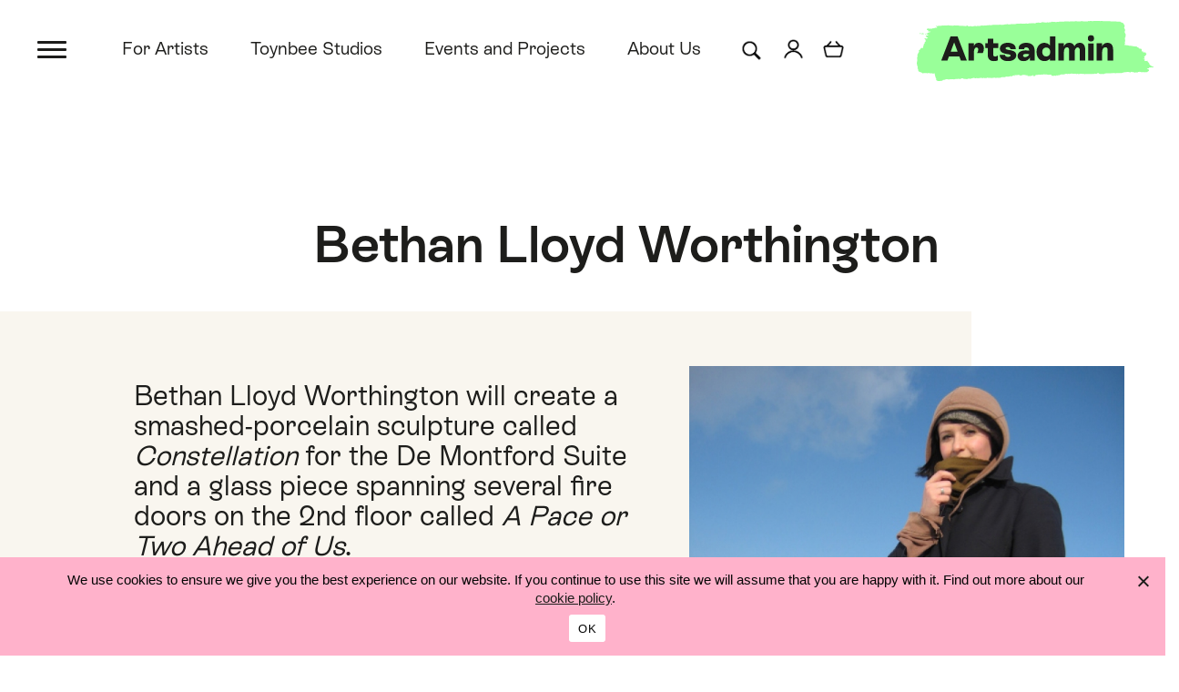

--- FILE ---
content_type: text/html; charset=UTF-8
request_url: https://www.artsadmin.co.uk/profiles/bethan-lloyd-worthington/
body_size: 8518
content:
<!doctype html>
<html lang="en-GB"><head>
		<meta charset="UTF-8">
		<meta name="viewport" content="width=device-width, initial-scale=1.0, shrink-to-fit=no" /> 
		        <link rel="apple-touch-icon" sizes="180x180" href="https://www.artsadmin.co.uk/wp-content/themes/artsadmin-2022/assets/img/favicons/apple-touch-icon.png">
        <link rel="icon" type="image/png" sizes="32x32" href="https://www.artsadmin.co.uk/wp-content/themes/artsadmin-2022/assets/img/favicons/favicon-32x32.png">
        <link rel="icon" type="image/png" sizes="16x16" href="https://www.artsadmin.co.uk/wp-content/themes/artsadmin-2022/assets/img/favicons/favicon-16x16.png">
        <link rel="manifest" href="https://www.artsadmin.co.uk/wp-content/themes/artsadmin-2022/assets/img/favicons/site.webmanifest">
        <link rel="mask-icon" href="https://www.artsadmin.co.uk/wp-content/themes/artsadmin-2022/assets/img/favicons/safari-pinned-tab.svg" color="#1dc484">
        <link rel="shortcut icon" href="https://www.artsadmin.co.uk/wp-content/themes/artsadmin-2022/assets/img/favicons/favicon.ico">
        <meta name="msapplication-TileColor" content="#f9f6ef">
        <meta name="msapplication-config" content="https://www.artsadmin.co.uk/wp-content/themes/artsadmin-2022/assets/img/favicons/browserconfig.xml">
        <meta name="theme-color" content="#f9f6ef">
		<meta name='robots' content='index, follow, max-image-preview:large, max-snippet:-1, max-video-preview:-1' />
	<style>img:is([sizes="auto" i], [sizes^="auto," i]) { contain-intrinsic-size: 3000px 1500px }</style>
	                      <!-- Google tag (gtag.js) -->
              <script async src="https://www.googletagmanager.com/gtag/js?id=G-DMJVB416RQ"></script>
              <script>
                window.dataLayer = window.dataLayer || [];
                function gtag(){dataLayer.push(arguments);}
                gtag('js', new Date());

                gtag('config', 'G-DMJVB416RQ');
              </script>
                    
	<!-- This site is optimized with the Yoast SEO plugin v26.7 - https://yoast.com/wordpress/plugins/seo/ -->
	<title>Bethan Lloyd Worthington &#8211; Artsadmin</title>
	<meta name="description" content="Bethan Lloyd Worthington will create a smashed-porcelain sculpture called Constellation for the De Montford Suite and a glass piece spanning several fire" />
	<link rel="canonical" href="https://www.artsadmin.co.uk/profiles/bethan-lloyd-worthington/" />
	<meta property="og:locale" content="en_GB" />
	<meta property="og:type" content="article" />
	<meta property="og:title" content="Bethan Lloyd Worthington &#8211; Artsadmin" />
	<meta property="og:description" content="Bethan Lloyd Worthington will create a smashed-porcelain sculpture called Constellation for the De Montford Suite and a glass piece spanning several fire" />
	<meta property="og:url" content="https://www.artsadmin.co.uk/profiles/bethan-lloyd-worthington/" />
	<meta property="og:site_name" content="Artsadmin" />
	<meta property="article:publisher" content="https://www.facebook.com/artsadmin" />
	<meta property="article:modified_time" content="2020-06-08T18:37:30+00:00" />
	<meta property="og:image" content="https://www.artsadmin.co.uk/wp-content/uploads/2020/05/bethan.jpg" />
	<meta property="og:image:width" content="640" />
	<meta property="og:image:height" content="446" />
	<meta property="og:image:type" content="image/jpeg" />
	<meta name="twitter:card" content="summary_large_image" />
	<meta name="twitter:site" content="@artsadm" />
	<meta name="twitter:label1" content="Estimated reading time" />
	<meta name="twitter:data1" content="1 minute" />
	<script type="application/ld+json" class="yoast-schema-graph">{"@context":"https://schema.org","@graph":[{"@type":"WebPage","@id":"https://www.artsadmin.co.uk/profiles/bethan-lloyd-worthington/","url":"https://www.artsadmin.co.uk/profiles/bethan-lloyd-worthington/","name":"Bethan Lloyd Worthington &#8211; Artsadmin","isPartOf":{"@id":"https://www.artsadmin.co.uk/#website"},"primaryImageOfPage":{"@id":"https://www.artsadmin.co.uk/profiles/bethan-lloyd-worthington/#primaryimage"},"image":{"@id":"https://www.artsadmin.co.uk/profiles/bethan-lloyd-worthington/#primaryimage"},"thumbnailUrl":"https://www.artsadmin.co.uk/wp-content/uploads/2020/05/bethan.jpg","datePublished":"2011-10-14T11:22:40+00:00","dateModified":"2020-06-08T18:37:30+00:00","description":"Bethan Lloyd Worthington will create a smashed-porcelain sculpture called Constellation for the De Montford Suite and a glass piece spanning several fire","breadcrumb":{"@id":"https://www.artsadmin.co.uk/profiles/bethan-lloyd-worthington/#breadcrumb"},"inLanguage":"en-GB","potentialAction":[{"@type":"ReadAction","target":["https://www.artsadmin.co.uk/profiles/bethan-lloyd-worthington/"]}]},{"@type":"ImageObject","inLanguage":"en-GB","@id":"https://www.artsadmin.co.uk/profiles/bethan-lloyd-worthington/#primaryimage","url":"https://www.artsadmin.co.uk/wp-content/uploads/2020/05/bethan.jpg","contentUrl":"https://www.artsadmin.co.uk/wp-content/uploads/2020/05/bethan.jpg","width":640,"height":446},{"@type":"BreadcrumbList","@id":"https://www.artsadmin.co.uk/profiles/bethan-lloyd-worthington/#breadcrumb","itemListElement":[{"@type":"ListItem","position":1,"name":"Home","item":"https://www.artsadmin.co.uk/"},{"@type":"ListItem","position":2,"name":"Bethan Lloyd Worthington"}]},{"@type":"WebSite","@id":"https://www.artsadmin.co.uk/#website","url":"https://www.artsadmin.co.uk/","name":"Artsadmin","description":"Making space for brilliant artists to generate connection, hope and change in the world.","publisher":{"@id":"https://www.artsadmin.co.uk/#organization"},"potentialAction":[{"@type":"SearchAction","target":{"@type":"EntryPoint","urlTemplate":"https://www.artsadmin.co.uk/?s={search_term_string}"},"query-input":{"@type":"PropertyValueSpecification","valueRequired":true,"valueName":"search_term_string"}}],"inLanguage":"en-GB"},{"@type":"Organization","@id":"https://www.artsadmin.co.uk/#organization","name":"Artsadmin","url":"https://www.artsadmin.co.uk/","logo":{"@type":"ImageObject","inLanguage":"en-GB","@id":"https://www.artsadmin.co.uk/#/schema/logo/image/","url":"https://www.artsadmin.co.uk/wp-content/uploads/2022/10/Artsadmin_logo_RGB.png","contentUrl":"https://www.artsadmin.co.uk/wp-content/uploads/2022/10/Artsadmin_logo_RGB.png","width":3093,"height":795,"caption":"Artsadmin"},"image":{"@id":"https://www.artsadmin.co.uk/#/schema/logo/image/"},"sameAs":["https://www.facebook.com/artsadmin","https://x.com/artsadm","https://www.instagram.com/artsadm/","https://www.youtube.com/artsadminuk","https://en.wikipedia.org/wiki/Artsadmin","https://www.threads.net/@artsadm","https://uk.linkedin.com/company/artsadmin"]}]}</script>
	<!-- / Yoast SEO plugin. -->


<link rel='dns-prefetch' href='//code.jquery.com' />
<link rel='dns-prefetch' href='//cdn.jsdelivr.net' />
<link rel='dns-prefetch' href='//stackpath.bootstrapcdn.com' />
<link rel='dns-prefetch' href='//unpkg.com' />
<link rel='dns-prefetch' href='//shop.artsadmin.co.uk' />
<link rel='stylesheet' id='wp-block-library-css' href='https://www.artsadmin.co.uk/wp-includes/css/dist/block-library/style.min.css?ver=4601e66f27a49fd29f5a7aef3d044e96' type='text/css' media='all' />
<style id='classic-theme-styles-inline-css' type='text/css'>
/*! This file is auto-generated */
.wp-block-button__link{color:#fff;background-color:#32373c;border-radius:9999px;box-shadow:none;text-decoration:none;padding:calc(.667em + 2px) calc(1.333em + 2px);font-size:1.125em}.wp-block-file__button{background:#32373c;color:#fff;text-decoration:none}
</style>
<link rel='stylesheet' id='cookie-notice-front-css' href='https://www.artsadmin.co.uk/wp-content/plugins/cookie-notice/css/front.min.css?ver=2.5.11' type='text/css' media='all' />
<link rel='stylesheet' id='baguettebox-css-css' href='https://www.artsadmin.co.uk/wp-content/plugins/gallery-block-lightbox/dist/baguetteBox.min.css?ver=1.12.0' type='text/css' media='all' />
<link rel='stylesheet' id='themestyles-css' href='https://www.artsadmin.co.uk/wp-content/themes/artsadmin-2022/style.css?ver=1768583592' type='text/css' media='' />
<style id='kadence-blocks-global-variables-inline-css' type='text/css'>
:root {--global-kb-font-size-sm:clamp(0.8rem, 0.73rem + 0.217vw, 0.9rem);--global-kb-font-size-md:clamp(1.1rem, 0.995rem + 0.326vw, 1.25rem);--global-kb-font-size-lg:clamp(1.75rem, 1.576rem + 0.543vw, 2rem);--global-kb-font-size-xl:clamp(2.25rem, 1.728rem + 1.63vw, 3rem);--global-kb-font-size-xxl:clamp(2.5rem, 1.456rem + 3.26vw, 4rem);--global-kb-font-size-xxxl:clamp(2.75rem, 0.489rem + 7.065vw, 6rem);}:root {--global-palette1: #3182CE;--global-palette2: #2B6CB0;--global-palette3: #1A202C;--global-palette4: #2D3748;--global-palette5: #4A5568;--global-palette6: #718096;--global-palette7: #EDF2F7;--global-palette8: #F7FAFC;--global-palette9: #ffffff;}
</style>
<script src="https://code.jquery.com/jquery-3.4.1.min.js" integrity="sha384-vk5WoKIaW/vJyUAd9n/wmopsmNhiy+L2Z+SBxGYnUkunIxVxAv/UtMOhba/xskxh" crossorigin="anonymous"></script>
<script type="text/javascript" id="artsajax-js-extra">
/* <![CDATA[ */
var adminAjax = {"ajaxurl":"https:\/\/www.artsadmin.co.uk\/wp-admin\/admin-ajax.php"};
/* ]]> */
</script>
<script type="text/javascript" src="https://www.artsadmin.co.uk/wp-content/themes/artsadmin-2022/assets/js/arts-ajax.js?ver=4601e66f27a49fd29f5a7aef3d044e96" id="artsajax-js"></script>
<link rel="https://api.w.org/" href="https://www.artsadmin.co.uk/wp-json/" /><link rel="alternate" title="JSON" type="application/json" href="https://www.artsadmin.co.uk/wp-json/wp/v2/profiles/6748" /><link rel="alternate" title="oEmbed (JSON)" type="application/json+oembed" href="https://www.artsadmin.co.uk/wp-json/oembed/1.0/embed?url=https%3A%2F%2Fwww.artsadmin.co.uk%2Fprofiles%2Fbethan-lloyd-worthington%2F" />
<link rel="alternate" title="oEmbed (XML)" type="text/xml+oembed" href="https://www.artsadmin.co.uk/wp-json/oembed/1.0/embed?url=https%3A%2F%2Fwww.artsadmin.co.uk%2Fprofiles%2Fbethan-lloyd-worthington%2F&#038;format=xml" />
<script type="text/javascript">
			 var style = document.createElement("style");
			 style.type = "text/css";
			 style.id = "antiClickjack";
			 if ("cssText" in style){
			   style.cssText = "body{display:none !important;}";
			 }else{
			   style.innerHTML = "body{display:none !important;}";
			 }
			 document.getElementsByTagName("head")[0].appendChild(style);

			 try {
			   if (top.document.domain === document.domain) {
			     var antiClickjack = document.getElementById("antiClickjack");
			     antiClickjack.parentNode.removeChild(antiClickjack);
			   } else {
			     top.location = self.location;
			   }
			 } catch (e) {
			   top.location = self.location;
			 }
			</script>	</head>
<body class="wp-singular profiles-template-default single single-profiles postid-6748 wp-theme-artsadmin-2022 cookies-not-set">
	
	 
	
	<header>
		
				<h2 class="sr-only">Artsadmin</h2>

				<h2 class="sr-only">Skip links</h2>
		<ol class="sr-only" aria-label="Skip links">
			<li><a href="#content-start">Skip to content</a></li>
			<li><a href="#menu-main-menu" data-toggle="offcanvas" value="Toggle menu" aria-label="Skip to main menu">Skip to main menu</a></li>
			<li><a href="#site-search">Skip to search</a></li>
		</ol>

				<div class="toggler-container">
			<button class="navbar-toggler" type="button" data-toggle="offcanvas" value="Toggle menu" aria-label="Toggle menu"> 
				<span></span>
			</button>
		</div>

		        <nav class="navbar main-menu" aria-label="Main menu">

            <h2 class="sr-only">Main menu</h2>
            <div class="navbar-collapse offcanvas-collapse">
                <ul id="menu-main-menu" class="navbar-nav animate staggered-menu-items"><li id="menu-item-2236" class="menu-item menu-item-type-post_type menu-item-object-page menu-item-has-children flex-fill menu-item-2236 nav-item dropdown">
	<a class="nav-link dropdown-toggle"  href="https://www.artsadmin.co.uk/for-artists/" data-toggle="dropdown" aria-haspopup="true" aria-expanded="false">For Artists</a>
<div class="dropdown-menu">
<a class="dropdown-item nav-link"  href="https://www.artsadmin.co.uk/for-artists/">For Artists</a><a class="dropdown-item nav-link"  href="https://www.artsadmin.co.uk/for-artists/anchor/">Artsadmin Anchor</a><a class="dropdown-item nav-link"  href="https://www.artsadmin.co.uk/project/creative-support-service/">Creative support</a><a class="dropdown-item nav-link"  href="https://www.artsadmin.co.uk/for-artists/morning-creatives/">Morning Creatives</a>
</div>
</li>
<li id="menu-item-2237" class="menu-item menu-item-type-post_type menu-item-object-page menu-item-has-children flex-fill menu-item-2237 nav-item dropdown">
	<a class="nav-link dropdown-toggle"  href="https://www.artsadmin.co.uk/toynbee-studios/" data-toggle="dropdown" aria-haspopup="true" aria-expanded="false">Toynbee Studios</a>
<div class="dropdown-menu">
<a class="dropdown-item nav-link"  href="https://www.artsadmin.co.uk/toynbee-studios/">Toynbee Studios</a><a class="dropdown-item nav-link"  href="https://www.artsadmin.co.uk/toynbee-studios/spaces-for-hire/">Spaces for hire</a><a class="dropdown-item nav-link"  href="https://www.artsadmin.co.uk/toynbee-studios/who-is-here/">Who is here</a><a class="dropdown-item nav-link"  href="https://www.artsadmin.co.uk/toynbee-studios/getting-here/">Getting here</a>
</div>
</li>
<li id="menu-item-2210" class="menu-item menu-item-type-post_type menu-item-object-page menu-item-has-children flex-fill menu-item-2210 nav-item dropdown">
	<a class="nav-link dropdown-toggle"  href="https://www.artsadmin.co.uk/eventsandprojects/" data-toggle="dropdown" aria-haspopup="true" aria-expanded="false">Events and Projects</a>
<div class="dropdown-menu">
<a class="dropdown-item nav-link"  href="https://www.artsadmin.co.uk/eventsandprojects/">Events and Projects</a><a class="dropdown-item nav-link"  href="https://www.artsadmin.co.uk/whats-on/">What’s on</a><a class="dropdown-item nav-link"  href="https://www.artsadmin.co.uk/eventsandprojects/artists-projects/">Artists’ projects</a><a class="dropdown-item nav-link"  href="https://www.artsadmin.co.uk/eventsandprojects/info-for-presenters/">Info for presenters</a>
</div>
</li>
<li id="menu-item-2238" class="menu-item menu-item-type-post_type menu-item-object-page menu-item-has-children flex-fill menu-item-2238 nav-item dropdown">
	<a class="nav-link dropdown-toggle"  href="https://www.artsadmin.co.uk/about/" data-toggle="dropdown" aria-haspopup="true" aria-expanded="false">About Us</a>
<div class="dropdown-menu">
<a class="dropdown-item nav-link"  href="https://www.artsadmin.co.uk/about/">About Us</a><a class="dropdown-item nav-link"  href="https://www.artsadmin.co.uk/about/what-we-do/">What we do</a><a class="dropdown-item nav-link"  href="https://www.artsadmin.co.uk/about/whos-who/">Who’s who</a><a class="dropdown-item nav-link"  href="https://www.artsadmin.co.uk/about/opportunities/">Opportunities</a>
</div>
</li>
<li id="menu-item-2243" class="menu-item menu-item-type-post_type menu-item-object-page menu-item-has-children flex-fill menu-item-2243 nav-item dropdown">
	<a class="nav-link dropdown-toggle"  href="https://www.artsadmin.co.uk/contact/" data-toggle="dropdown" aria-haspopup="true" aria-expanded="false">Contact us</a>
<div class="dropdown-menu">
<a class="dropdown-item nav-link"  href="https://www.artsadmin.co.uk/contact/">Contact us</a><a class="dropdown-item nav-link"  href="https://www.artsadmin.co.uk/mailing-list/">Join the mailing list</a>
</div>
</li>
<li id="menu-item-2286" class="menu-item menu-item-type-post_type menu-item-object-page menu-item-has-children flex-fill menu-item-2286 nav-item dropdown">
	<a class="nav-link dropdown-toggle"  href="https://www.artsadmin.co.uk/support-us/" data-toggle="dropdown" aria-haspopup="true" aria-expanded="false">Support us</a>
<div class="dropdown-menu">
<a class="dropdown-item nav-link"  href="https://www.artsadmin.co.uk/support-us/">Support us</a><a class="dropdown-item nav-link"  href="https://www.artsadmin.co.uk/support-us/#donate">Make a donation</a>
</div>
</li>
</ul>
              <h3>Follow us</h3><div class="textwidget custom-html-widget"><ul class="social-icons pl">
<li><a class="social instagram" href="https://www.instagram.com/artsadm/" target="_blank" rel="noopener" aria-label="Instagram @artsadm"><span>Instagram: @artsadm</span></a></li>
<li><a class="social threads" href="https://www.threads.net/@artsadm" target="_blank" rel="noopener" aria-label="Threads @artsadm"><span>Threads:  @artsadm</span></a></li>
<li><a class="social facebook" href="https://www.facebook.com/artsadmin" target="_blank" rel="noopener" aria-label="Facebook @artsadmin"><span>Facebook: Artsadmin</span></a></li>
<li><a class="social linkedin" href="https://uk.linkedin.com/company/artsadmin" target="_blank" rel="noopener" aria-label="LinkedIn @artsadmin"><span>LinkedIn: Artsadmin</span></a></li>
<li><a class="social x" href="https://x.com/artsadm" target="_blank" rel="noopener" aria-label="X @artsadm"><span>X: @artsadm</span></a></li>
<li><a class="social youtube" href="https://www.youtube.com/artsadminuk" target="_blank" rel="noopener" aria-label="YouTube ArtsadminUK"><span>YouTube: ArtsadminUK</span></a></li>
</ul></div>              
                            <a class="sr-only" href="#content-start" data-toggle="offcanvas" aria-label="Close menu and skip to content">Skip to content</a>
              <a class="sr-only" href="#site-search" data-toggle="offcanvas" aria-label="Close menu and skip to search">Skip to search</a>
              <a class="sr-only" href="#top" data-toggle="offcanvas" aria-label="Close menu and back to top">Top</a>

            </div>
      </nav>
	
      <div class="header"> 
          <div class="container-fluid header-container">

                <div class="row">	

                    <div class="col-xs-2 col-sm-1">
											</div>

                                        <div class="col-xs-4 col-sm-5 col-lg-8 header-nav" id="header-nav">

                                                        <nav aria-label="Highlights menu" class="highlights-menu-container">
                                <ul id="menu-top-highlights-menu" class="highlights-menu nav"><li id="menu-item-2206" class="menu-item menu-item-type-post_type menu-item-object-page menu-item-2206"><a href="https://www.artsadmin.co.uk/for-artists/">For Artists</a></li>
<li id="menu-item-2207" class="menu-item menu-item-type-post_type menu-item-object-page menu-item-2207"><a href="https://www.artsadmin.co.uk/toynbee-studios/">Toynbee Studios</a></li>
<li id="menu-item-2208" class="menu-item menu-item-type-post_type menu-item-object-page menu-item-2208"><a href="https://www.artsadmin.co.uk/eventsandprojects/">Events and Projects</a></li>
<li id="menu-item-57855" class="menu-item menu-item-type-post_type menu-item-object-page menu-item-57855"><a href="https://www.artsadmin.co.uk/about/">About Us</a></li>
</ul>                            </nav>

                                                        <div class="utility-icons-container">

                                                                <div class="utility-item">
                                    
<div class="expanding-search">
      <form role="search" method="get" class="search-form" action="https://www.artsadmin.co.uk/">
          <label for="site-search" class="sr-only">
              <span>Search</span>
          </label>
          <input type="search" id="site-search" class="search-field" placeholder="Search" value="" onfocus="this.value=''" name="s" aria-label="Search for" />
          <button type="submit" class="search-submit btn btn-light" value="Go"><span>Go</span></button>
      </form>
</div>                                </div>

                                                                <div class="utility-item myaccount"><a href="/my-account/"><img src="https://www.artsadmin.co.uk/wp-content/themes/artsadmin-2022/assets/img/icons/myaccount.png" alt="My account" width="32" height="32" /></a></div>

                                <div class="utility-item basket"><a href="/basket/"><img src="https://www.artsadmin.co.uk/wp-content/themes/artsadmin-2022/assets/img/icons/basket.png" alt="Basket" width="32" height="32" /></a></div>

                            </div>

                    </div>

                                        <div class="col-xs-6 col-sm-6 col-lg-3 header-logo">
                            <a href="https://www.artsadmin.co.uk">
                                <img src="https://www.artsadmin.co.uk/wp-content/themes/artsadmin-2022/assets/img/logo/Artsadmin_logo.svg" alt="Artsadmin" width="250" height="64" />
                            </a>
                    </div>

                </div>


          </div><!-- /.container-fluid -->
      </div>
		
            
              
                    
            
             
	</header>
			
		<main id="content-start" class="content">
			
					
			<div class="container-fluid title-wrapper">
				
				<div class="row title-row">
					
					<div class="col-sm-12 col-md-9 col-lg-8 col-xl-7 page-title">
						
												<h1>Bethan Lloyd Worthington</h1>
						
												
					</div>
					
					<div class="col-sm-12 col-md-3 quick-links">
						<nav role='navigation' aria-label='Quick links'><h2 class='sr-only' id='quick-links'>Quick links</h2>
<ul>	
	</ul>
</nav> 

					</div>
					
				</div>
			</div>
			
			
					
			<h2 class="sr-only">Profile</h2>
            <div class="container-fluid page-wrapper bg-pullleft-profile">

                <div class="row">
                    <div class="col-md-7 col-lg-6 offset-lg-1 projects-single-content profile-content">

                        
<p>Bethan Lloyd Worthington will create a smashed-porcelain sculpture called <em>Constellation </em>for the De Montford Suite and a glass piece spanning several fire doors on the 2nd floor called <em>A Pace or Two Ahead of Us</em>.</p>



<p>Bethan Lloyd Worthington was born in 1982 and grew up in Cheshire. She studied MA Ceramics and Glass at the Royal College of Art (2008 – 2010) following her BA at Manchester Metropolitan University (2001-2004 &amp; 2005 – 2006) and Blaker College, Norway (2002). She works across drawing, objects and installation. Selected group shows include the Jerwood Drawing Prize 2011; <em>Postcards From Europe</em>, Wem Town Hall (2011); BCB<em>, </em>Former Spode Factory (2011); <em>Einfall, </em>The Freud Museum (2009). Collaborative work has been exhibited at AirSpace Gallery, Stoke-on-Trent (2011); Galleria Uno Pia Uno, Milan (2011) and HotShoe Gallery, London (2010). Awards include the John Norris Wood Natural Forms Drawing Prize &#8211; highly commended (RCA 2010); The Queen Elizabeth Scholarship Trust (2008) and the CPA charitable trust bursary &#8211; research trip to St. Petersburg (2006). She lives and works in Hackney, London and is a founder member of the studio group Manifold.</p>
       
                        <div class="accordion" id="accordion-project">
                        
										
                          </div>   
                    </div>
                    <div class="col-md-5 col-lg-5 profile-image">


                        
                             <figure class="size-large wp-block-image"><a class="fade-single-img" href="https://www.artsadmin.co.uk/wp-content/uploads/2020/05/bethan.jpg"><img width="640" height="446" src="https://www.artsadmin.co.uk/wp-content/uploads/2020/05/bethan.jpg" class="img-fluid wp-post-image" alt="" decoding="async" fetchpriority="high" srcset="https://www.artsadmin.co.uk/wp-content/uploads/2020/05/bethan.jpg 640w, https://www.artsadmin.co.uk/wp-content/uploads/2020/05/bethan-300x209.jpg 300w, https://www.artsadmin.co.uk/wp-content/uploads/2020/05/bethan-600x418.jpg 600w" sizes="(max-width: 640px) 100vw, 640px" /></a></figure>

                        
                            <p><a href="http://www.bethanlloydworthington.com" target="_blank" rel="noopener">www.bethanlloydworthington.com</a></p>
                    </div>
                </div>
	       </div>
           
            
            
					
                 
			
		</main>



		
		<a href="#top"><span class="sr-only">Top</span></a>
		<aside class="related-content-template-container single-profile animate slideup">
			                      
		</aside>



		
			


											
    
 
	<footer>
		
		<div class="footer">

                            <span class="footer-graphic-mark"></span>
            
              <div class="row footer-container">

                                    <div class="footer-scroll-top">
                      <a href="#" class="scroll-top"><span class="sr-only">Top</span></a>
					                    </div>

                  <div class="footer-block-1 col-sm-6 col-md-4 col-lg-3">
                                            <h2>Artsadmin</h2><div class="textwidget custom-html-widget"><p><span class="d-none d-md-block"><a href="/">Artsadmin</a></span>
<a href="/toynbee-studios/getting-here/">Toynbee Studios<br />
28 Commercial Street<br />
London E1&nbsp;6AB</a><br />
Tel: 020&nbsp;7247&nbsp;5102</p>

<p><!-- Box office: 020&nbsp;7650&nbsp;2350<br /> -->
<a href="/toynbee-studios/getting-here/">Plan your visit</a></p></div>                  </div>

                  <div class="footer-block-2 col-sm-6 col-md-4 col-lg-4">
                                            <h3>Subscribe</h3><div class="textwidget custom-html-widget"><span class="graphic-mark-circle"></span>
<div id="mc_embed_signup-footer" class="footer-subscribe subscribe-shortform">
<form action="/mailing-list" method="post">
<div class="mc-field-group">
<label for="mce-EMAIL-footer" class="sr-only">Your email address</label>
<input type="email" value="" name="EMAIL" class="required email input-underline" id="mce-EMAIL-footer" aria-required="true" placeholder="Email address">
</div>
<div class="mc-field-group input-group checkbox-group">
<span class="sr-only">Please send me</span>
<ul>
    <li><input type="checkbox" value="2" name="group[2][2]" id="mce-group[2]-2-promo"><label for="mce-group[2]-2-promo">Artsadmin Anchor</label></li>
    <li><input type="checkbox" value="1" name="group[2][1]" id="mce-group[2]-1-promo"><label for="mce-group[2]-1-promo">Artsadmin monthly newsletter</label></li>
</ul>
</div>
<div class="mc-submit">
<input type="submit" value="Continue" name="subscribe" id="mc-embedded-subscribe-promo" class="btn button btn-outline">
</div>
</form>
</div></div>                  </div>

                  <div class="footer-block-3 col-sm-12 col-md-4 col-lg-4">
                      <h3>Links</h3>
                      <div class="row">
                          <div class="inner-col col-xs-6 col-sm-6 col-md-12 col-lg-6">
                                                            <h4 class="sr-only">Information</h4><div class="menu-footer-1-container"><ul id="menu-footer-1" class="menu"><li id="menu-item-2316" class="menu-item menu-item-type-post_type menu-item-object-page menu-item-2316"><a href="https://www.artsadmin.co.uk/contact/">Contact us</a></li>
<li id="menu-item-59724" class="menu-item menu-item-type-post_type menu-item-object-page menu-item-privacy-policy menu-item-59724"><a rel="privacy-policy" href="https://www.artsadmin.co.uk/about/our-policies/privacy-policy/">Privacy Policy</a></li>
<li id="menu-item-59725" class="menu-item menu-item-type-taxonomy menu-item-object-category menu-item-59725"><a href="https://www.artsadmin.co.uk/stories/">Stories</a></li>
</ul></div>                          </div>
                          <div class="inner-col col-xs-6 col-sm-6 col-md-12 col-lg-6">
                                                            <h4 class="sr-only">Links</h4>                          </div>
                      </div>

                  </div>

                  <div class="footer-block-5 col-sm-12 col-lg-3">
                                            <h3>Follow us</h3><div class="textwidget custom-html-widget"><ul class="social-icons pl">
<li><a class="social instagram" href="https://www.instagram.com/artsadm/" target="_blank" rel="noopener" aria-label="Instagram @artsadm"><span>Instagram: @artsadm</span></a></li>
<li><a class="social threads" href="https://www.threads.net/@artsadm" target="_blank" rel="noopener" aria-label="Threads @artsadm"><span>Threads:  @artsadm</span></a></li>
<li><a class="social facebook" href="https://www.facebook.com/artsadmin" target="_blank" rel="noopener" aria-label="Facebook @artsadmin"><span>Facebook: Artsadmin</span></a></li>
<li><a class="social linkedin" href="https://uk.linkedin.com/company/artsadmin" target="_blank" rel="noopener" aria-label="LinkedIn @artsadmin"><span>LinkedIn: Artsadmin</span></a></li>
<li><a class="social x" href="https://x.com/artsadm" target="_blank" rel="noopener" aria-label="X @artsadm"><span>X: @artsadm</span></a></li>
<li><a class="social youtube" href="https://www.youtube.com/artsadminuk" target="_blank" rel="noopener" aria-label="YouTube ArtsadminUK"><span>YouTube: ArtsadminUK</span></a></li>
</ul></div>                  </div>

                  <div class="footer-block-6 col-sm-12 col-lg-8">
                                            <h3>Supported by</h3><div class="textwidget custom-html-widget"><div class="footer-funder-logos"><a href="https://www.artscouncil.org.uk" target="_blank"><img src="/wp-content/uploads/2020/02/logo-arts-council-england.png" class="fade-me" alt="Lottery funded. Supported using public funding by Arts Council England." width="240" height="53"></a></div></div><h3>Company details</h3><div class="textwidget custom-html-widget"><p class="footer-company-numbers">Registered in the UK no.&nbsp;2979487. Registered&nbsp;charity&nbsp;no.&nbsp;1044645.</p></div>                  </div>

                  <div class="clearer"></div>
              </div>

		</div>

	</footer>

	<script type="speculationrules">
{"prefetch":[{"source":"document","where":{"and":[{"href_matches":"\/*"},{"not":{"href_matches":["\/wp-*.php","\/wp-admin\/*","\/wp-content\/uploads\/*","\/wp-content\/*","\/wp-content\/plugins\/*","\/wp-content\/themes\/artsadmin-2022\/*","\/*\\?(.+)"]}},{"not":{"selector_matches":"a[rel~=\"nofollow\"]"}},{"not":{"selector_matches":".no-prefetch, .no-prefetch a"}}]},"eagerness":"conservative"}]}
</script>
<script type="text/javascript" id="cookie-notice-front-js-before">
/* <![CDATA[ */
var cnArgs = {"ajaxUrl":"https:\/\/www.artsadmin.co.uk\/wp-admin\/admin-ajax.php","nonce":"a8f54f5170","hideEffect":"slide","position":"bottom","onScroll":false,"onScrollOffset":100,"onClick":false,"cookieName":"cookie_notice_accepted","cookieTime":15811200,"cookieTimeRejected":2592000,"globalCookie":false,"redirection":false,"cache":false,"revokeCookies":false,"revokeCookiesOpt":"automatic"};
/* ]]> */
</script>
<script type="text/javascript" src="https://www.artsadmin.co.uk/wp-content/plugins/cookie-notice/js/front.min.js?ver=2.5.11" id="cookie-notice-front-js"></script>
<script type="text/javascript" src="https://www.artsadmin.co.uk/wp-content/plugins/gallery-block-lightbox/dist/baguetteBox.min.js?ver=1.12.0" id="baguettebox-js"></script>
<script type="text/javascript" id="baguettebox-js-after">
/* <![CDATA[ */
window.addEventListener('load', function() {baguetteBox.run('.wp-block-gallery,:not(.wp-block-gallery)>.wp-block-image,.wp-block-media-text__media,.gallery,.wp-block-coblocks-gallery-masonry,.wp-block-coblocks-gallery-stacked,.wp-block-coblocks-gallery-collage,.wp-block-coblocks-gallery-offset,.wp-block-coblocks-gallery-stacked,.mgl-gallery,.gb-block-image',{captions:function(t){var e=t.parentElement.classList.contains("wp-block-image")||t.parentElement.classList.contains("wp-block-media-text__media")?t.parentElement.querySelector("figcaption"):t.parentElement.parentElement.querySelector("figcaption,dd");return!!e&&e.innerHTML},filter:/.+\.(gif|jpe?g|png|webp|svg|avif|heif|heic|tif?f|)($|\?)/i,ignoreClass:'no-lightbox',animation:'slideIn'});});
/* ]]> */
</script>
<script src="https://cdn.jsdelivr.net/npm/popper.js@1.16.0/dist/umd/popper.min.js" integrity="sha384-Q6E9RHvbIyZFJoft+2mJbHaEWldlvI9IOYy5n3zV9zzTtmI3UksdQRVvoxMfooAo" crossorigin="anonymous"></script>
<script src="https://stackpath.bootstrapcdn.com/bootstrap/4.4.1/js/bootstrap.min.js?ver=4.4.1" integrity="sha384-wfSDF2E50Y2D1uUdj0O3uMBJnjuUD4Ih7YwaYd1iqfktj0Uod8GCExl3Og8ifwB6" crossorigin="anonymous"></script>
<script src="https://unpkg.com/isotope-layout@3/dist/isotope.pkgd.js?ver=4.4.1" integrity="sha384-kw1LHvrS9vJfqhQxJZH+GNZz3OyXpMQYpM1d6ioOHKbXWxhRtueJHUbbThjbW4o+" crossorigin="anonymous"></script>
<script type="text/javascript" src="https://www.artsadmin.co.uk/wp-includes/js/imagesloaded.min.js?ver=5.0.0" id="imagesloaded-js"></script>
<script type="text/javascript" src="https://www.artsadmin.co.uk/wp-content/themes/artsadmin-2022/assets/js/site-min.js" id="site-js-js"></script>
<script type="text/javascript" src="https://shop.artsadmin.co.uk/artsadmin/website/scripts/integrate.js" id="spektrix-js"></script>

		<!-- Cookie Notice plugin v2.5.11 by Hu-manity.co https://hu-manity.co/ -->
		<div id="cookie-notice" role="dialog" class="cookie-notice-hidden cookie-revoke-hidden cn-position-bottom" aria-label="Cookie Notice" style="background-color: rgba(255,178,203,1);"><div class="cookie-notice-container" style="color: #050505"><span id="cn-notice-text" class="cn-text-container">We use cookies to ensure we give you the best experience on our website. If you continue to use this site we will assume that you are happy with it. Find out more about our <a href="/about/our-policies/privacy-policy/#cookies">cookie&nbsp;policy</a>.</span><span id="cn-notice-buttons" class="cn-buttons-container"><button id="cn-accept-cookie" data-cookie-set="accept" class="cn-set-cookie cn-button" aria-label="OK" style="background-color: #ffffff">OK</button></span><button type="button" id="cn-close-notice" data-cookie-set="accept" class="cn-close-icon" aria-label="No"></button></div>
			
		</div>
		<!-- / Cookie Notice plugin -->	
</body>
</html> 

--- FILE ---
content_type: application/javascript
request_url: https://www.artsadmin.co.uk/wp-content/themes/artsadmin-2022/assets/js/site-min.js
body_size: 319
content:
function isolayout(){$container.isotope({itemSelector:".masonry-item",percentPosition:!0,masonry:{columnWidth:".masonry-sizer"}})}function check_if_in_view(){var e=$window.height(),o=$window.scrollTop(),t=o+e;$.each($animation_elements,(function(){var e=$(this),i=e.outerHeight(),a=e.offset().top,n;a+i>=o&&a<=t?e.addClass("in-view"):e.removeClass("in-view")}))}var $container;$((function(){"use strict";$(document).on("click",'[data-toggle="offcanvas"]',(function(e){$(".offcanvas-collapse").toggleClass("open"),$(".navbar-toggler").toggleClass("show"),e.stopPropagation()})).on("click",(function(e){$(e.target).closest("nav.main-menu").is("nav")||($(".offcanvas-collapse").removeClass("open"),$(".navbar-toggler").removeClass("show"))}))})),$container=$(".masonry-layout").imagesLoaded((function(){isolayout()}));var $paving=$(".custom-gallery .row").imagesLoaded((function(){$paving.isotope({itemSelector:".gallery-item"})})),$animation_elements=$(".animate"),$window=$(window);$window.on("scroll resize",check_if_in_view),$window.trigger("scroll"),$(window).scroll((function(){var e=$(".header"),o=$(".toggler-container"),t=$(".header-logo"),e=$(".slide-away-button");scroll=$(window).scrollTop(),scroll>=5?t.addClass("scale"):t.removeClass("scale"),scroll>=240?(e.addClass("fixed"),o.addClass("fixed")):(e.removeClass("fixed"),o.removeClass("fixed")),scroll>=600?e.addClass("away"):e.removeClass("away")})),$("#filter-by-year .dropdown-menu a").click((function(){$("#filter-by-year #selected").text($(this).text())})),$("#filter-by-artist .dropdown-menu a").click((function(){$("#filter-by-artist #selected").text($(this).text())})),$("#filter-by-type .dropdown-menu a").click((function(){$("#filter-by-type #selected").text($(this).text())})),$("#filter-proj-by-artist .dropdown-menu a").click((function(){$("#filter-proj-by-artist #selected").text($(this).text())}));

--- FILE ---
content_type: application/javascript
request_url: https://www.artsadmin.co.uk/wp-content/themes/artsadmin-2022/assets/js/arts-ajax.js?ver=4601e66f27a49fd29f5a7aef3d044e96
body_size: 901
content:
////////////////////
// AA Ajax 

// Set default locations
var thistemporal = 'all';
var thislocation = 'alllocation';

//Whats on ajax handler
function whatsonload(temporal, location ){
    //var temporal = "recent";
      //var location = "Toynbee";
    
    $(".temporalselect").removeClass("selected");
    $("#"+temporal).addClass('selected');
    
    $(".locationselect").removeClass("selected");
    $("#"+location).addClass('selected');
    $("#results"). fadeOut( "slow", function() {
        $("#results").html("<div class='loading'>Loading, please wait</div>");
        $("#results").fadeIn("slow");
      });

      $.ajax({
         type : "post",
         //dataType : "json",
         url : adminAjax.ajaxurl,
         data : {
             action: "whatson",
             temporal: temporal,
             location: location,
         },
         success: function(result) {
             $("#results"). fadeOut( "slow", function() {
                 $("#results").html(result);
                 $("#results").fadeIn("slow");
              });        
         }
      })   
  
}// End whatsonload function

//////////////////////////////////////
function projectsarchiveload(dowhat){ // Main fuction for loading in Ajax on Archive
            var projectstatus;
            var archivetype;
            if (dowhat == "append") { // For the artists-projects more button                 
                   $("#more").html("<div class='loading'>Loading, please wait</div>");
                   projectstatus = "current"; 
                   archivetype = "page-artist-projects";    
                 } else { // Fo all other calls     
                    archivetype = $(".filterbyartist.selected").attr('data-archivetype'),// for Artist projects template
                    $("#results"). fadeOut( "slow", function() {
                        $("#results").html("<div class='loading'>Loading, please wait</div>"); //was #results
                        $("#results").fadeIn("slow");
                    });
                }
    $.ajax({
         type : "post",
         url : adminAjax.ajaxurl,
         data : {
             action: "projectsarchiveload",
             year: $(".filterbyyear.selected").attr('data-value'),
             artist: $(".filterbyartist.selected").attr('data-value'),
             artistnametype: $(".filterbyartist.selected").attr('data-type'),
             projectcat: $(".filterbyprojecttype.selected").attr('data-value'),
             archivetype: archivetype,// $(".filterbyartist.selected").attr('data-archivetype'),// for Artist projects template
             projectstatus: projectstatus,
         },
         success: function(result) {  
            // global $container;
			 setTimeout(function() { //Timeout to let animation of loading end
                if (dowhat == "append") { // append no longer used?
                    // $("#results").append();
                    $("#results").append(result, function() { 
                            //alert('loaded here');
                            $("#results").isotope();
                    }); 
                    $("#more").html("more");
                 } else {         
                     // Load in ajax
                     $container.isotope('destroy');
                     $("#results").html('<div class="masonry-sizer"></div>'+result);
                      $container = $('.masonry-layout').imagesLoaded( function () {
                           isolayout();
                      });                     
                } // end else
			 
			 }, 1000); // End tineout
			 
         }
      })       
    
} //endprojectsarchiveload

function currentartistprojectsload(artist, nametype){ //currentartistprojectsload on artist projects
    $("#results").html("<div class='loading'>Loading: "+artist+" type: "+nametype+", please wait</div>"); 
    $.ajax({
         type : "post",
         //dataType : "json",
         url : adminAjax.ajaxurl,
         data : {
             action: "currentartistprojects",
             artist: artist,
             artistnametype: nametype
         },
         success: function(result) {
             $("#results").html(result);          
         }
      })       
} // End currentartistprojectsload




////// Clicks
$(document).ready( function() {
       
// Set up of check box click events // Whats on
      $(".temporalselect").click( function(e) {
          e.preventDefault(); 
          thistemporal = $(this).attr('id'); 
          whatsonload(thistemporal, thislocation );
    });
    
       $(".locationselect").click( function(e) {
          e.preventDefault(); 
          thislocation = $(this).attr('id'); 
          whatsonload(thistemporal, thislocation );
    });
    
// Arists Projects  
    
   
    
      $(".filterbyyear").click( function(e) { // Archive
        e.preventDefault(); 
        $(".filterbyyear").removeClass("selected");
        $(this).addClass('selected');  
        projectsarchiveload();
    });
    
     $(".filterbyartist").click( function(e) { // Archive
        e.preventDefault(); 
        $(".filterbyartist").removeClass("selected");
        $(this).addClass('selected');  
        projectsarchiveload();
    });
    
    $(".filterbyprojecttype").click( function(e) { // Archive
        e.preventDefault(); 
        $(".filterbyprojecttype").removeClass("selected");
        $(this).addClass('selected');  
        projectsarchiveload();
    });
    

    
    
});    